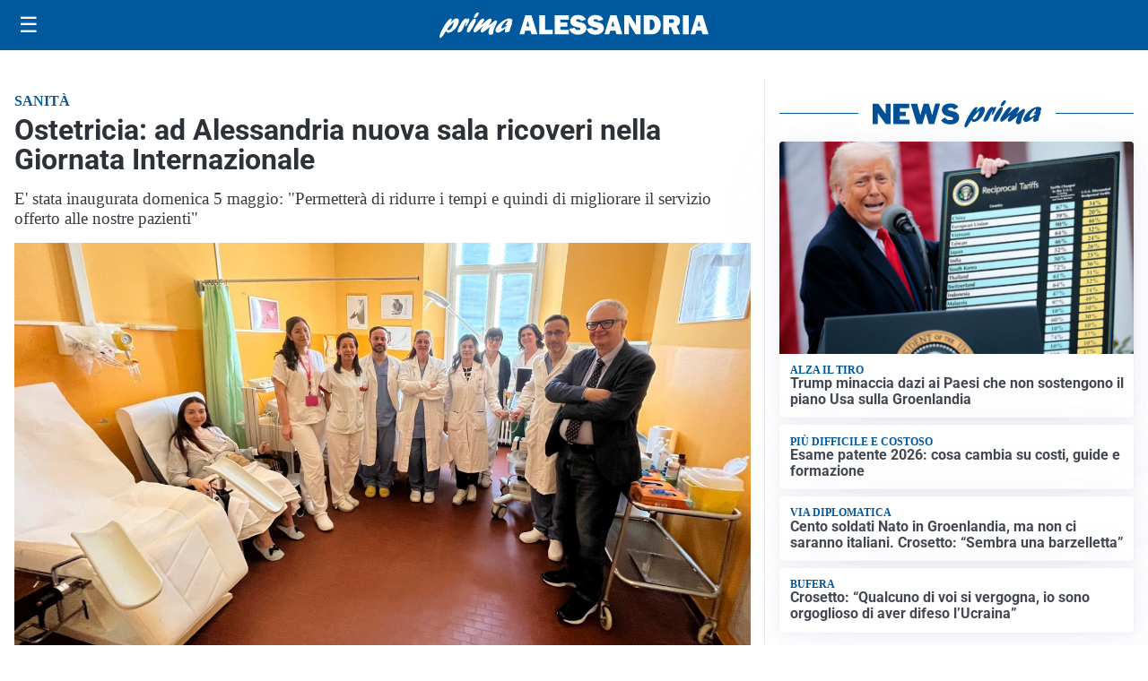

--- FILE ---
content_type: text/html; charset=utf8
request_url: https://primaalessandria.it/media/my-theme/widgets/list-posts/sidebar-video-piu-visti.html?ts=29476678
body_size: 701
content:
<div class="widget-title"><span>Video più visti</span></div>
<div class="widget-sidebar-featured-poi-lista">
            
                    <article class="featured">
                <a href="https://primaalessandria.it/sanita/lospedale-infantile-cesare-arrigo-di-alessandria-uneccellenza-pediatrica-in-trasformazione/">
                                            <figure><img width="480" height="300" src="https://primaalessandria.it/media/2026/01/Alessio-Pini-Prato-Francesco-Pelillo-480x300.jpeg" class="attachment-thumbnail size-thumbnail wp-post-image" alt="L’ospedale Infantile Cesare Arrigo di Alessandria, un’eccellenza pediatrica in trasformazione" loading="lazy" sizes="(max-width: 480px) 480px, (max-width: 1024px) 640px, 1280px" decoding="async" /></figure>
                                        <div class="post-meta">
                                                    <span class="lancio">Filo Diretto</span>
                                                <h3>L’ospedale Infantile Cesare Arrigo di Alessandria, un’eccellenza pediatrica in trasformazione</h3>
                    </div>
                </a>
            </article>
                    
                    <article class="compact">
                <a href="https://primaalessandria.it/sport/il-derby-fra-alessandria-calcio-ed-ovadese-e-la-sfida-fra-basket-derthona-e-milano-gli-eventi-piu-attesi/">
                    <div class="post-meta">
                                                    <span class="lancio">pagina sportiva</span>
                                                <h3>Il derby fra Alessandria Calcio ed Ovadese e la sfida fra Basket Derthona e Milano gli eventi più attesi</h3>
                    </div>
                </a>
            </article>
                    
                    <article class="compact">
                <a href="https://primaalessandria.it/politica/la-nuova-classificazione-dei-comuni-montani-allarma-il-territorio-alessandrino/">
                    <div class="post-meta">
                                                    <span class="lancio">Politica</span>
                                                <h3>La nuova classificazione dei Comuni montani allarma il territorio alessandrino</h3>
                    </div>
                </a>
            </article>
            </div>

<div class="widget-footer"><a role="button" href="/multimedia/video/" class="outline widget-more-button">Altri video</a></div>

--- FILE ---
content_type: text/html; charset=utf8
request_url: https://primaalessandria.it/media/my-theme/widgets/list-posts/sidebar-idee-e-consigli.html?ts=29476678
body_size: 386
content:
<div class="widget-title"><span>Idee e consigli</span></div>
<div class="widget-sidebar-featured-poi-lista">
            
                    <article class="featured">
                <a href="https://primaalessandria.it/rubriche/idee-e-consigli/nutrire-il-cuore-la-dieta-proteggi-cuore-per-la-salute-cardiovascolare/">
                                            <figure><img width="480" height="300" src="https://primaalessandria.it/media/2026/01/cuore-480x300.png" class="attachment-thumbnail size-thumbnail wp-post-image" alt="Nutrire il cuore: la dieta proteggi-cuore per la salute cardiovascolare" loading="lazy" sizes="(max-width: 480px) 480px, (max-width: 1024px) 640px, 1280px" decoding="async" /></figure>
                                        <div class="post-meta">
                                                <h3>Nutrire il cuore: la dieta proteggi-cuore per la salute cardiovascolare</h3>
                    </div>
                </a>
            </article>
            </div>

<div class="widget-footer"><a role="button" href="/idee-e-consigli/" class="outline widget-more-button">Altre notizie</a></div>